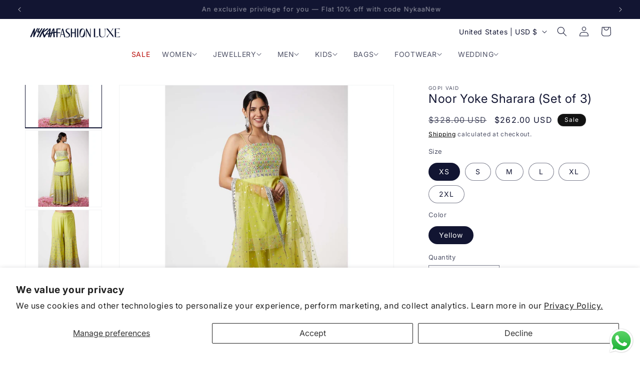

--- FILE ---
content_type: text/javascript
request_url: https://intl.nykaafashion.com/cdn/shop/t/75/assets/wizzyCustom.js?v=22279093415236772691769594374
body_size: 754
content:
const searchIcon=document.querySelector(".header__icon--search"),detailsEl=document.querySelector(".header__search details");searchIcon.addEventListener("click",()=>{const checkWizzy=setInterval(()=>{const wizzyWrapper=document.querySelector(".wizzy-autocomplete-wrapper");wizzyWrapper&&(clearInterval(checkWizzy),new MutationObserver(()=>{detailsEl.hasAttribute("open")||(wizzyWrapper.style.display="none")}).observe(detailsEl,{attributes:!0,attributeFilter:["open"]}))},50)});const colorMap={Pink:"#FFC0CB",Blue:"#0000FF",Green:"#008000",Black:"#000000",White:"#FFFFFF","Multi-Color":"#CCCCCC",Yellow:"#FFFF00",Red:"#FF0000",Beige:"#F5F5DC",Purple:"#800080",Ivory:"#FFFFF0","Navy Blue":"#000080",Grey:"#808080","Off White":"#F8F8F0",Gold:"#FFD700",Brown:"#A52A2A",Orange:"#FFA500",Peach:"#FFE5B4",Lavender:"#E6E6FA",Mustard:"#FFDB58",Maroon:"#800000",Teal:"#008080",Olive:"#808000",Rust:"#B7410E",Cream:"#FFFDD0",Wine:"#722F37",Mauve:"#E0B0FF",Turquoise:"#40E0D0",Silver:"#C0C0C0",Coral:"#FF7F50",Magenta:"#FF00FF",Burgundy:"#800020",Nude:"#E3BC9A",Taupe:"#483C32","Rose Gold":"#B76E79",Aqua:"#00FFFF",Tan:"#D2B48C",Khaki:"#C3B091",Charcoal:"#36454F",Indigo:"#4B0082",Bronze:"#CD7F32",Metallic:"#D4D4D4",Copper:"#B87333",Clear:"#FFFFFF00","White Gold":"#FAF5E9"};window.onWizzyScriptLoaded=function(){window.wizzyConfig.events.registerEvent(window.wizzyConfig.events.allowedEvents.AFTER_WIZZY_API_RESPONDED,function(data){return data.api,data}),window.wizzyConfig.events.registerEvent(window.wizzyConfig.events.allowedEvents.BEFORE_RENDER_RESULTS,function(payload){if(payload.api==="search"||payload.api==="filter"){var facets=payload.response.payload.facets;facets&&facets.forEach(facet=>{if(facet.key==="colors"){let facet_data=facet.data;facet_data&&facet_data.forEach(item=>{let color=colorMap[item.label]||"#000000";item.isSwatch=!0,item.isURLSwatch=!1,item.isVisualSwatch=!0,item.swatchValue=color,item.data={value:item.key,swatch:{type:"visual",value:color}},item.code=color})}})}return payload}),window.wizzyConfig.events.registerEvent(window.wizzyConfig.events.allowedEvents.AFTER_PRODUCTS_TRANSFORMED,function(products){try{products.forEach(function(product){console.log(product.sellingPrice),product.sellingPrice!==void 0&&product.sellingPrice!==null&&(product.sellingPrice=Math.round(Number(String(product.sellingPrice).replace(/,/g,"")))),product.price!==void 0&&product.price!==null&&(product.price=Math.round(Number(String(product.price).replace(/,/g,""))))})}catch(e){console.log(e)}return products}),window.wizzyConfig.events.registerEvent(window.wizzyConfig.events.allowedEvents.BEFORE_SEARCH_EXECUTED,function(data){return document.querySelector(".product-media-modal.media-modal")&&(document.querySelector(".product-media-modal.media-modal").style.display="none"),data}),window.wizzyConfig.events.registerEvent(window.wizzyConfig.events.allowedEvents.BEFORE_INIT,function(data){return data.filters.configs.keepOpenedInMobileAfterApply=!0,data.autocomplete.configs.defaultBehaviour.suggestions.enabled=!0,data.search.configs.facets.leftFacets.mobileCollapsible=!0,data.filters.configs.displayAsDrawer=!1,data.common.lazyDOMConfig.searchInputIdentifiers=[{dom:".search__input.field__input",type:"search"}],data},2),window.wizzyConfig.events.registerEvent(window.wizzyConfig.events.allowedEvents.BEFORE_LAZY_INIT,function(data){return data.filters.configs.keepOpenedInMobileAfterApply=!0,window.wizzyConfig.common.isOnCategoryPage&&(window.wizzyConfig.common.lazyDOMConfig.contentDOMIdentifiers=["#MainContent"]),data.autocomplete.configs.defaultBehaviour.suggestions.enabled=!0,data.search.configs.facets.leftFacets.mobileCollapsible=!0,data.common.lazyDOMConfig.searchInputIdentifiers=[{dom:".search__input.field__input",type:"search"}],data},2),window.wizzyConfig.events.registerEvent(window.wizzyConfig.events.allowedEvents.VIEW_RENDERED,function(data){const facetsCount=document.querySelector(".mobile-facets__count"),totalProducts=data?.data?.response?.payload?.total;facetsCount&&totalProducts&&(facetsCount.textContent=totalProducts+"");const wrapper=document.querySelector(".wizzy-search-summary-container");if(wrapper&&wrapper.innerHTML.trim()===""){const total=data?.data?.response?.payload?.total||0,query=data?.data?.response?.payload?.filters?.q||"";if(window.wizzyConfig.common.isOnCategoryPage){wrapper.innerHTML=`
                  <p class="wizzy-summary-head">${total}  Products</p>
                `;const summary=document.querySelector(".wizzy-search-summary-wrapper"),filtersTop=document.querySelector(".search-filters-top-wrapper");summary&&filtersTop&&filtersTop.insertBefore(summary,filtersTop.firstChild)}}return data})};
//# sourceMappingURL=/cdn/shop/t/75/assets/wizzyCustom.js.map?v=22279093415236772691769594374


--- FILE ---
content_type: text/javascript
request_url: https://intl.nykaafashion.com/cdn/shop/t/75/assets/mega-menu-drawer.js?v=162076270197698350361763104623
body_size: -435
content:
document.addEventListener("DOMContentLoaded",function(){document.querySelectorAll("[data-menu-item]").forEach(menuItem=>{const submenu=menuItem.querySelector("[data-submenu]");if(!submenu)return;let hoverTimeout;menuItem.addEventListener("mouseenter",()=>{clearTimeout(hoverTimeout),menuItem.setAttribute("data-open","true"),submenu.style.transform="translateY(0)",submenu.style.visibility="visible"}),menuItem.addEventListener("mouseleave",()=>{hoverTimeout=setTimeout(()=>{menuItem.removeAttribute("data-open"),submenu.style.transform="translateY(-1.5rem)",submenu.style.visibility="hidden"},100)})})});
//# sourceMappingURL=/cdn/shop/t/75/assets/mega-menu-drawer.js.map?v=162076270197698350361763104623
